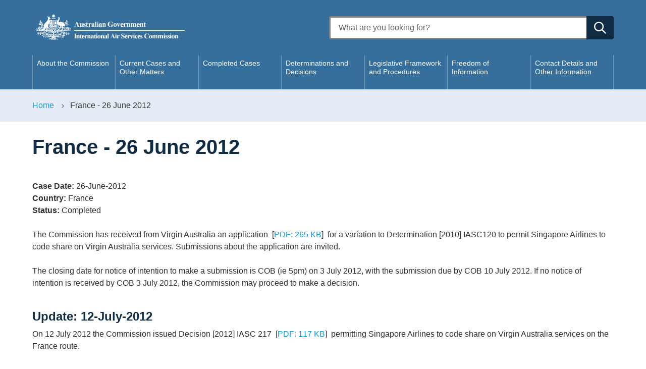

--- FILE ---
content_type: text/html; charset=UTF-8
request_url: https://www.iasc.gov.au/cases/2012-jun/france-26-june-2012
body_size: 4491
content:

 

<!DOCTYPE html>
<html lang="en" dir="ltr" prefix="og: https://ogp.me/ns#">
  <head>
    <meta charset="utf-8" />
<script async src="https://www.googletagmanager.com/gtag/js?id=G-31CJQMMET4"></script>
<script>window.dataLayer = window.dataLayer || [];function gtag(){dataLayer.push(arguments)};gtag("js", new Date());gtag("set", "developer_id.dMDhkMT", true);gtag("config", "G-31CJQMMET4", {"groups":"default","linker":{"domains":["www.iasc.gov.au","iasc.gov.au","iasc.govcms.gov.au"]},"page_placeholder":"PLACEHOLDER_page_location"});gtag('config', 'G-0XT7NFV9ZS', {'name': 'govcms'}); gtag('govcms.send', 'pageview', {'anonymizeIp': true})</script>
<meta name="description" content="The Commission has received from Virgin Australia an application [PDF: 265 KB] for a variation to Determination [2010] IASC120 to permit Singapore Airlines to code share on Virgin Australia services. Submissions about the application are invited. The closing date for notice of intention to make a submission is COB (ie 5pm) on 3 July 2012, with the submission due by COB 10 July 2012. If no notice of intention is received by COB 3 July 2012, the Commission may proceed to make a decision." />
<link rel="canonical" href="https://www.iasc.gov.au/cases/2012-jun/france-26-june-2012" />
<meta property="og:site_name" content="International Air Services Commission" />
<meta property="og:url" content="https://www.iasc.gov.au/cases/2012-jun/france-26-june-2012" />
<meta property="og:title" content="France - 26 June 2012" />
<meta property="og:description" content="The Commission has received from Virgin Australia an application [PDF: 265 KB] for a variation to Determination [2010] IASC120 to permit Singapore Airlines to code share on Virgin Australia services. Submissions about the application are invited. The closing date for notice of intention to make a submission is COB (ie 5pm) on 3 July 2012, with the submission due by COB 10 July 2012. If no notice of intention is received by COB 3 July 2012, the Commission may proceed to make a decision." />
<meta name="dcterms.title" content="France - 26 June 2012" />
<meta name="dcterms.creator" content="International Air Services Commission" />
<meta name="dcterms.description" content="The Commission has received from Virgin Australia an application [PDF: 265 KB] for a variation to Determination [2010] IASC120 to permit Singapore Airlines to code share on Virgin Australia services. Submissions about the application are invited. The closing date for notice of intention to make a submission is COB (ie 5pm) on 3 July 2012, with the submission due by COB 10 July 2012. If no notice of intention is received by COB 3 July 2012, the Commission may proceed to make a decision." />
<meta name="dcterms.publisher" content="International Air Services Commission" />
<meta name="dcterms.created" content="2012-06-26" />
<meta name="dcterms.modified" content="2020-01-13" />
<meta name="twitter:card" content="summary" />
<meta name="twitter:description" content="The Commission has received from Virgin Australia an application [PDF: 265 KB] for a variation to Determination [2010] IASC120 to permit Singapore Airlines to code share on Virgin Australia services. Submissions about the application are invited. The closing date for notice of intention to make a submission is COB (ie 5pm) on 3 July 2012, with the submission due by COB 10 July 2012. If no notice of intention is received by COB 3 July 2012, the Commission may proceed to make a decision." />
<meta name="twitter:title" content="France - 26 June 2012" />
<meta name="Generator" content="Drupal 10 (http://drupal.org) + GovCMS (http://govcms.gov.au)" />
<meta name="MobileOptimized" content="width" />
<meta name="HandheldFriendly" content="true" />
<meta name="viewport" content="width=device-width, initial-scale=1.0" />

    <title>France - 26 June 2012 | International Air Services Commission</title>
    <link rel="stylesheet" media="all" href="/sites/default/files/css/css_pJLFDLaamoB3GfJ2gxY_xSBm2ZKdqsl9nzPw8NDZLrg.css?delta=0&amp;language=en&amp;theme=govcms8_uikit_starter&amp;include=eJxFyDEOgCAMAMAPKaz-hhRpoLFA0xYTfu_ojVfne3e70qKHPJmDOmqsPDPwab6ZRj0EFKqCNItFlwCHf8IasjKTNSyHbXPsMYPhBz6tI1c" />
<link rel="stylesheet" media="all" href="/sites/default/files/css/css_z6N1HCyQ8OupY97GNV1Fm5ZnUhnfLjTpSHKBq_S-QAI.css?delta=1&amp;language=en&amp;theme=govcms8_uikit_starter&amp;include=eJxFyDEOgCAMAMAPKaz-hhRpoLFA0xYTfu_ojVfne3e70qKHPJmDOmqsPDPwab6ZRj0EFKqCNItFlwCHf8IasjKTNSyHbXPsMYPhBz6tI1c" />

    <script src="https://cdn.jsdelivr.net/npm/css-vars-ponyfill@2" async></script>

    <script>
        document.addEventListener('DOMContentLoaded', function() {
          cssVars();
        }, false);
    </script>
  </head>
  <body class="path-node">
    <div id="fb-root"></div>
  <script async defer crossorigin="anonymous" src="https://connect.facebook.net/en_US/sdk.js#xfbml=1&version=v4.0"></script>
    <div id="top">
            <a href="#main-content" class="visually-hidden focusable">
        Skip to main content
      </a>
    </div>
    
      <div class="dialog-off-canvas-main-canvas" data-off-canvas-main-canvas>
    

<div class="au-body au-grid layout-container">
    

<div>
  <header  class="au-header au-body background--color-1">
    <div class="container">
      <div class="row header--vertical-align">

                  <div class="logo col-sm-6">
              <div class="region region-logo">
    <div id="block-govcms8-uikit-starter-sitebranding" class="block block-system block-system-branding-block block-site-branding">
  
    
    <style>
      :root{
                  --color-1: #366F9B;
                          --color-2: #e6ecf5;
                          --color-3: #0f2c44;
                          --color-4: #0f9cd8;
                                          --link-color: #0f9cd8;
                          --link-color-hover: #366F9B;
                          --search-color: #0f2c44;
                          --highlight-color: #366F9B;
                          --footer-color: #366F9B;
                          --footer-menu-color: --grey-1;
              }
    </style>
      <a href="/" title="Home" rel="home">
      <img src="/sites/default/files/IASC_logo.png" alt="" style="width: 313px;" />
    </a>
      
</div>

  </div>

          </div>
         
                  <div class="search col-sm-6">
              <div class="region region-search">
    <div class="views-exposed-form block block-views block-views-exposed-filter-blockcontent-search-page-1 block-" data-drupal-selector="views-exposed-form-content-search-page-1" id="block-exposedformcontent-searchpage-1">
  
    
      <form action="/search" method="get" id="views-exposed-form-content-search-page-1" accept-charset="UTF-8">
  <div class="js-form-item form-item js-form-type-textfield form-type-textfield js-form-item-keys form-item-keys">
            <label for="edit-keys">Enter search terms</label>
                  <input  placeholder="What are you looking for?" data-drupal-selector="edit-keys" type="text" id="edit-keys" name="keys" value="" size="30" maxlength="128" class="form-text au-text-input" />

                  </div>
<div data-drupal-selector="edit-actions" class="form-actions js-form-wrapper form-wrapper" id="edit-actions">  <input data-drupal-selector="edit-submit-content-search" type="submit" id="edit-submit-content-search" value="Submit search" class="js-form-submit form-submit au-btn" />
</div>


</form>

  </div>

  </div>

          </div>
        
      </div>
    </div>
  </header>

      <div class="navigation">
        <div class="region region-navigation">
        <nav id="block-govcms8-uikit-starter-mainnavigation">
            
    

        



  



<nav  class="au-main-nav background--color-1 light-text" aria-label="main navigation">
  <div class="container">
    <div class="row">
      <div class="col-md-12">
        <div id="main-nav-default" class="au-main-nav__content">
          <button
            aria-controls="main-nav-default"
            class="au-main-nav__toggle au-main-nav__toggle--open"
            onClick="return AU.mainNav.Toggle( this )">
            Menu
          </button>
          <div class="au-main-nav__menu">
            <div class="au-main-nav__menu-inner">
              <div class="au-main-nav__focus-trap-top"></div>
              <button
                aria-controls="main-nav-default"
                class="au-main-nav__toggle au-main-nav__toggle--close"
                onClick="return AU.mainNav.Toggle( this )">
                Close
              </button>

                                                                              <ul class="au-link-list menu-level-1">
                                                                                <li class="item-level-1">
                        <a href="/about/index" data-drupal-link-system-path="node/342">About the Commission</a>
                                                                                                    <ul class="au-link-list menu-level-2">
                                                                                <li class="item-level-2">
                        <a href="/about/index" data-drupal-link-system-path="node/342">Who we are and what we do</a>
                                            </li>
                                                                              <li class="item-level-2">
                        <a href="/foi/statutory_appointments" data-drupal-link-system-path="node/462">Statutory Appointments</a>
                                            </li>
                                                                              <li class="item-level-2">
                        <a href="/about/annual_report/index" data-drupal-link-system-path="node/341">Annual Reports</a>
                                            </li>
                                                                              <li class="item-level-2">
                        <a href="/charter/index" data-drupal-link-system-path="node/344">Client Service Charter</a>
                                            </li>
                                                                              <li class="item-level-2">
                        <a href="/code_of_conduct/index" data-drupal-link-system-path="node/345">Code of Conduct</a>
                                            </li>
                                                                              <li class="item-level-2">
                        <a href="/utilities/service_performance_feedback" data-drupal-link-system-path="node/481">IASC Service Performance Feedback</a>
                                            </li>
                                                                              <li class="item-level-2">
                        <a href="https://www.iasc.gov.au/iasc-website-review-survey">IASC Website Review 2025 Feedback Form</a>
                                            </li>
                                    </ul>
                              
                                            </li>
                                                                              <li class="item-level-1">
                        <a href="/current-cases" data-drupal-link-system-path="current-cases">Current Cases and Other Matters</a>
                                            </li>
                                                                              <li class="item-level-1">
                        <a href="/recent_cases/index" data-drupal-link-system-path="node/476">Completed Cases</a>
                                                                                                    <ul class="au-link-list menu-level-2">
                                                                                <li class="item-level-2">
                        <a href="https://www.iasc.gov.au/completed-cases/2025">2025</a>
                                            </li>
                                                                              <li class="item-level-2">
                        <a href="/completed-cases/2024" title="Completed Cases 2024" data-drupal-link-system-path="completed-cases/2024">2024</a>
                                            </li>
                                                                              <li class="item-level-2">
                        <a href="/completed-cases/2023" title="Completed Cases 2023" data-drupal-link-system-path="completed-cases/2023">2023</a>
                                            </li>
                                                                              <li class="item-level-2">
                        <a href="/completed-cases/2022" data-drupal-link-system-path="completed-cases/2022">2022</a>
                                            </li>
                                                                              <li class="item-level-2">
                        <a href="/completed-cases/2021" data-drupal-link-system-path="completed-cases/2021">2021</a>
                                            </li>
                                                                              <li class="item-level-2">
                        <a href="/completed-cases/2020" data-drupal-link-system-path="completed-cases/2020">2020</a>
                                            </li>
                                                                              <li class="item-level-2">
                        <a href="/completed-cases/2019" data-drupal-link-system-path="completed-cases/2019">2019</a>
                                            </li>
                                                                              <li class="item-level-2">
                        <a href="/completed-cases/2018" data-drupal-link-system-path="completed-cases/2018">2018</a>
                                            </li>
                                                                              <li class="item-level-2">
                        <a href="/completed-cases/2017" data-drupal-link-system-path="completed-cases/2017">2017</a>
                                            </li>
                                                                              <li class="item-level-2">
                        <a href="/completed-cases/2016" data-drupal-link-system-path="completed-cases/2016">2016</a>
                                            </li>
                                                                              <li class="item-level-2">
                        <a href="/completed-cases/2015" data-drupal-link-system-path="completed-cases/2015">2015</a>
                                            </li>
                                                                              <li class="item-level-2">
                        <a href="/completed-cases/2014" data-drupal-link-system-path="completed-cases/2014">2014</a>
                                            </li>
                                                                              <li class="item-level-2">
                        <a href="/completed-cases/2013" data-drupal-link-system-path="completed-cases/2013">2013</a>
                                            </li>
                                                                              <li class="item-level-2">
                        <a href="/completed-cases/2012" data-drupal-link-system-path="completed-cases/2012">2012</a>
                                            </li>
                                                                              <li class="item-level-2">
                        <a href="/completed-cases/2011" data-drupal-link-system-path="completed-cases/2011">2011</a>
                                            </li>
                                                                              <li class="item-level-2">
                        <a href="/completed-cases/2010" data-drupal-link-system-path="completed-cases/2010">2010</a>
                                            </li>
                                    </ul>
                              
                                            </li>
                                                                              <li class="item-level-1">
                        <a href="/determinations_decisions/index" data-drupal-link-system-path="node/430">Determinations and Decisions</a>
                                            </li>
                                                                              <li class="item-level-1">
                        <a href="/legislative/index" data-drupal-link-system-path="node/463">Legislative Framework and Procedures</a>
                                                                                                    <ul class="au-link-list menu-level-2">
                                                                                <li class="item-level-2">
                        <a href="/foi/consultation_requirements" data-drupal-link-system-path="node/457">Consultation Requirements</a>
                                            </li>
                                    </ul>
                              
                                            </li>
                                                                              <li class="item-level-1">
                        <a href="/foi/index" data-drupal-link-system-path="node/460">Freedom of Information</a>
                                                                                                    <ul class="au-link-list menu-level-2">
                                                                                <li class="item-level-2">
                        <a href="/foi/ipp" data-drupal-link-system-path="node/461">IASC Information Publication Plan</a>
                                            </li>
                                                                              <li class="item-level-2">
                        <a href="/foi/disclosure_log" data-drupal-link-system-path="node/458">Disclosure Log</a>
                                            </li>
                                                                              <li class="item-level-2">
                        <a href="/foi/foi_contact" data-drupal-link-system-path="node/459">FOI Contact Officer</a>
                                            </li>
                                    </ul>
                              
                                            </li>
                                                                              <li class="item-level-1">
                        <a href="/other_information/index" data-drupal-link-system-path="node/464">Contact Details and Other Information</a>
                                            </li>
                                    </ul>
                              
                            <div class="au-main-nav__focus-trap-bottom"></div>
            </div>
          </div>
          <div
            class="au-main-nav__overlay"
            aria-controls="main-nav-default"
            onClick="return AU.mainNav.Toggle( this )">
          </div>
        </div>
      </div>
    </div>
  </div>
</nav>

  </nav>

  </div>

    </div>
  
</div>

      <div class="page-help">
      <div class="container">
        
      </div>
    </div>
  
  
      <div class="main-content content-top page-layout__content-header-section">
      <div class="container">
        <div class="block-region-header">
            <div class="region region-content-top">
    <div id="block-govcms8-uikit-starter-breadcrumbs" class="block block-system block-system-breadcrumb-block block-breadcrumbs">
  
    
              <nav class="au-breadcrumbs" aria-label="breadcrumb">
    <ol class="au-link-list au-link-list--inline">
              <li>
                      <a href="/">Home</a>
                  </li>
              <li>
                      France - 26 June 2012
                  </li>
          </ol>
  </nav>  
  </div>

  </div>

                  </div>
      </div>
    </div>
  
    <main class="main-content">
    <a id="main-content" tabindex="-1"></a>
        <div class="container">

              <div class="main-content">
                    <div class="region region-content">
    <div data-drupal-messages-fallback class="hidden"></div><div id="block-govcms8-uikit-starter-title" class="block block-ctools-block block-entity-fieldnodetitle block-title">
  
    
      
  <h1 class="au-header-heading">France - 26 June 2012</h1>


  </div>
<div id="block-govcms8-uikit-starter-mainpagecontent" class="block block-system block-system-main-block block-main-page-content">
  
    
      <article>

  
    

  
  <div>
    
  <div class="field field--name-field-case-date field--type-datetime field--label-inline">
    <div class="field__label">Case Date</div>
              <div class="field__item">26-June-2012</div>
          </div>

  <div class="field field--name-field-country field--type-entity-reference field--label-inline">
    <div class="field__label">Country</div>
          <ul class="field__items">
              <li class="field__item">France</li>
              </ul>
      </div>

  <div class="field field--name-field-status field--type-list-string field--label-inline">
    <div class="field__label">Status</div>
              <div class="field__item">Completed</div>
          </div>

            <div class="field field--name-body field--type-text-with-summary field--label-hidden field__item"><p>The Commission has received from Virgin Australia an application&nbsp; [<a href="/sites/default/files/4707.pdf">PDF: 265 KB</a>] &nbsp;for a variation to Determination [2010] IASC120 to permit Singapore Airlines to code share on Virgin Australia services. Submissions about the application are invited.</p>

<p>The closing date for notice of intention to make a submission is COB (ie 5pm) on 3 July 2012, with the submission due by COB&nbsp;10 July 2012. If no notice of intention is received by COB 3 July 2012, the Commission may proceed to make a decision.</p>

<p><a id="SA1"></a></p></div>
      
      <div class="field field--name-field-case-update field--type-entity-reference-revisions field--label-hidden field__items">
              <div class="field__item">  <div class="paragraph paragraph--type--update paragraph--view-mode--default">
    <div class="paragraph-content">
          
            <div class="field field--name-field-update-date field--type-datetime field--label-hidden field__item"><h3 class="update-title">Update: 12-July-2012</h3></div>
      
            <div class="field field--name-field-body field--type-text-long field--label-hidden field__item"><p>On 12 July 2012 the Commission issued Decision [2012] IASC 217&nbsp; [<a href="/sites/default/files/2012iasc217.pdf">PDF: 117 KB</a>] &nbsp;permitting Singapore Airlines to code share on Virgin Australia services on the France route.</p></div>
      
        </div>
  </div>
</div>
          </div>
  
  </div>

</article>

  </div>

  </div>

        </div>
      
          </div>
        
  </main>

    
    
    
    
              
<footer class="au-footer au-body">
  <div class="container">

                
                    
      <div class="postscript row">

              <div class="postscript-1 col-sm-12 col-md-12">
            <div class="region region-postscript-1">
        <nav aria-labelledby="block-govcms8-uikit-starter-footer-menu" id="block-govcms8-uikit-starter-footer">
            
      <h2 class="visually-hidden" id="block-govcms8-uikit-starter-footer-menu">Footer</h2>
    

        
              <ul data-region="postscript_1" class="au-link-list menu menu-level-0">
                    <li class="menu-item">
        <a href="http://www.infrastructure.gov.au/">Department</a>
              </li>
                <li class="menu-item">
        <a href="/utilities/feedback" data-drupal-link-system-path="node/479">Feedback</a>
              </li>
                <li class="menu-item">
        <a href="/utilities/privacy" data-drupal-link-system-path="node/480">Privacy</a>
              </li>
                <li class="menu-item">
        <a href="/utilities/copyright" data-drupal-link-system-path="node/477">Copyright</a>
              </li>
                <li class="menu-item">
        <a href="/utilities/disclaimer" data-drupal-link-system-path="node/478">Disclaimer</a>
              </li>
        </ul>
  


  </nav>

  </div>

        </div>
      
      
      
      
      </div>    
    
  </div>
  </footer>
  <a href="#top" title="Back to top" class="back-to-top__link au-direction-link au-direction-link--up">
    Back to top
  </a>

</div>

  </div>

    
    <script type="application/json" data-drupal-selector="drupal-settings-json">{"path":{"baseUrl":"\/","pathPrefix":"","currentPath":"node\/755","currentPathIsAdmin":false,"isFront":false,"currentLanguage":"en"},"pluralDelimiter":"\u0003","suppressDeprecationErrors":true,"google_analytics":{"account":"G-31CJQMMET4","trackOutbound":true,"trackMailto":true,"trackTel":true,"trackDownload":true,"trackDownloadExtensions":"7z|aac|arc|arj|asf|asx|avi|bin|csv|doc(x|m)?|dot(x|m)?|exe|flv|gif|gz|gzip|hqx|jar|jpe?g|js|mp(2|3|4|e?g)|mov(ie)?|msi|msp|pdf|phps|png|ppt(x|m)?|pot(x|m)?|pps(x|m)?|ppam|sld(x|m)?|thmx|qtm?|ra(m|r)?|sea|sit|tar|tgz|torrent|txt|wav|wma|wmv|wpd|xls(x|m|b)?|xlt(x|m)|xlam|xml|z|zip","trackDomainMode":2,"trackCrossDomains":["www.iasc.gov.au","iasc.gov.au","iasc.govcms.gov.au"]},"ajaxTrustedUrl":{"\/search":true},"user":{"uid":0,"permissionsHash":"f4a321ed3cd22f781a0731f4f201e3acbddefbee088899acc0c3f2031b8e77d3"}}</script>
<script src="/sites/default/files/js/js_16hSr64xefkQkNDmVOAGTmuH_rluxNxLm3kz0DjiWEo.js?scope=footer&amp;delta=0&amp;language=en&amp;theme=govcms8_uikit_starter&amp;include=eJx9ik0KAjEMhS80pVtvU561hodpAk0szO0Fl8K4_H7EXXQ0GPRM9qjyIw7x3Wfc2psvZovEyrFqj9hYV1XU79ASeSpNLqYvFRgncvx9JmjFsI_pDz45VlQa8wPMDkq-"></script>

  </body>
</html>
